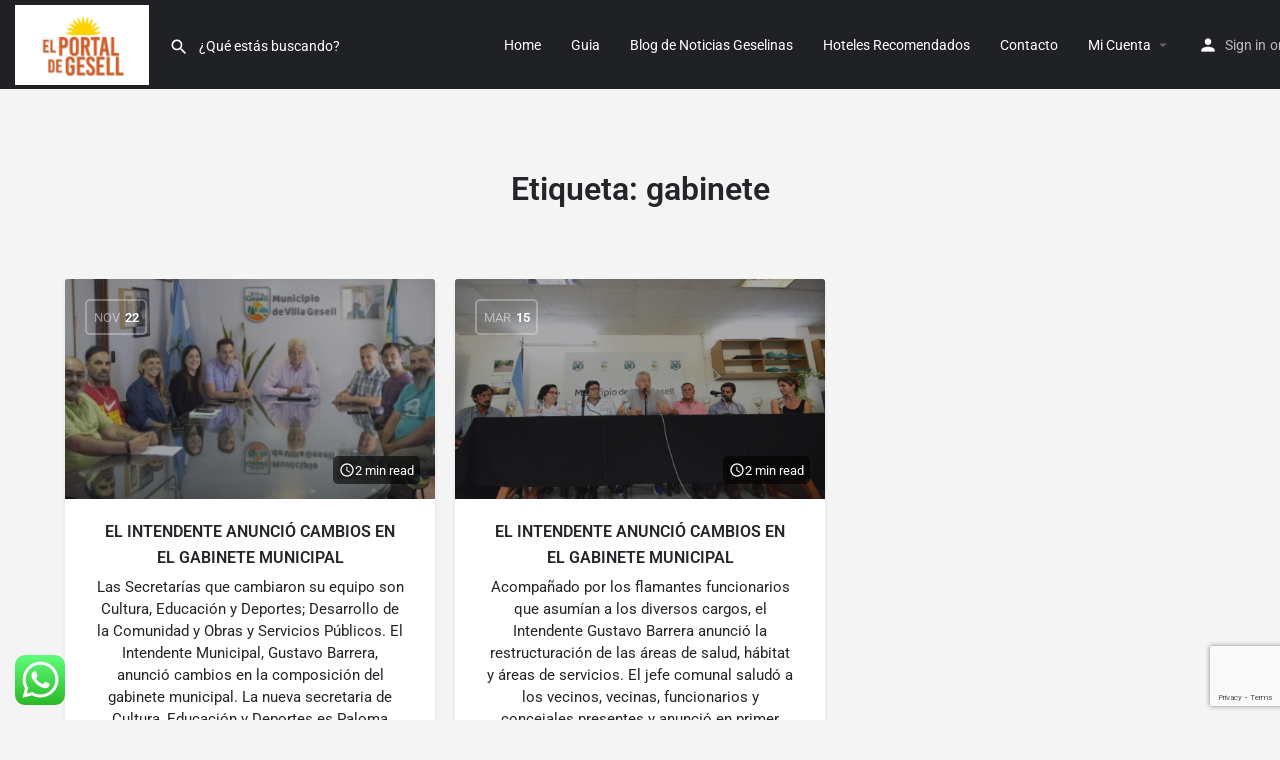

--- FILE ---
content_type: text/html; charset=utf-8
request_url: https://www.google.com/recaptcha/api2/anchor?ar=1&k=6LdGOTwiAAAAABC1YUu8beYEOsz5dCPGKbsjnC-g&co=aHR0cHM6Ly93d3cuZWxwb3J0YWxkZWdlc2VsbC5jb20uYXI6NDQz&hl=en&v=9TiwnJFHeuIw_s0wSd3fiKfN&size=invisible&anchor-ms=20000&execute-ms=30000&cb=lg7fs18knwvq
body_size: 48468
content:
<!DOCTYPE HTML><html dir="ltr" lang="en"><head><meta http-equiv="Content-Type" content="text/html; charset=UTF-8">
<meta http-equiv="X-UA-Compatible" content="IE=edge">
<title>reCAPTCHA</title>
<style type="text/css">
/* cyrillic-ext */
@font-face {
  font-family: 'Roboto';
  font-style: normal;
  font-weight: 400;
  font-stretch: 100%;
  src: url(//fonts.gstatic.com/s/roboto/v48/KFO7CnqEu92Fr1ME7kSn66aGLdTylUAMa3GUBHMdazTgWw.woff2) format('woff2');
  unicode-range: U+0460-052F, U+1C80-1C8A, U+20B4, U+2DE0-2DFF, U+A640-A69F, U+FE2E-FE2F;
}
/* cyrillic */
@font-face {
  font-family: 'Roboto';
  font-style: normal;
  font-weight: 400;
  font-stretch: 100%;
  src: url(//fonts.gstatic.com/s/roboto/v48/KFO7CnqEu92Fr1ME7kSn66aGLdTylUAMa3iUBHMdazTgWw.woff2) format('woff2');
  unicode-range: U+0301, U+0400-045F, U+0490-0491, U+04B0-04B1, U+2116;
}
/* greek-ext */
@font-face {
  font-family: 'Roboto';
  font-style: normal;
  font-weight: 400;
  font-stretch: 100%;
  src: url(//fonts.gstatic.com/s/roboto/v48/KFO7CnqEu92Fr1ME7kSn66aGLdTylUAMa3CUBHMdazTgWw.woff2) format('woff2');
  unicode-range: U+1F00-1FFF;
}
/* greek */
@font-face {
  font-family: 'Roboto';
  font-style: normal;
  font-weight: 400;
  font-stretch: 100%;
  src: url(//fonts.gstatic.com/s/roboto/v48/KFO7CnqEu92Fr1ME7kSn66aGLdTylUAMa3-UBHMdazTgWw.woff2) format('woff2');
  unicode-range: U+0370-0377, U+037A-037F, U+0384-038A, U+038C, U+038E-03A1, U+03A3-03FF;
}
/* math */
@font-face {
  font-family: 'Roboto';
  font-style: normal;
  font-weight: 400;
  font-stretch: 100%;
  src: url(//fonts.gstatic.com/s/roboto/v48/KFO7CnqEu92Fr1ME7kSn66aGLdTylUAMawCUBHMdazTgWw.woff2) format('woff2');
  unicode-range: U+0302-0303, U+0305, U+0307-0308, U+0310, U+0312, U+0315, U+031A, U+0326-0327, U+032C, U+032F-0330, U+0332-0333, U+0338, U+033A, U+0346, U+034D, U+0391-03A1, U+03A3-03A9, U+03B1-03C9, U+03D1, U+03D5-03D6, U+03F0-03F1, U+03F4-03F5, U+2016-2017, U+2034-2038, U+203C, U+2040, U+2043, U+2047, U+2050, U+2057, U+205F, U+2070-2071, U+2074-208E, U+2090-209C, U+20D0-20DC, U+20E1, U+20E5-20EF, U+2100-2112, U+2114-2115, U+2117-2121, U+2123-214F, U+2190, U+2192, U+2194-21AE, U+21B0-21E5, U+21F1-21F2, U+21F4-2211, U+2213-2214, U+2216-22FF, U+2308-230B, U+2310, U+2319, U+231C-2321, U+2336-237A, U+237C, U+2395, U+239B-23B7, U+23D0, U+23DC-23E1, U+2474-2475, U+25AF, U+25B3, U+25B7, U+25BD, U+25C1, U+25CA, U+25CC, U+25FB, U+266D-266F, U+27C0-27FF, U+2900-2AFF, U+2B0E-2B11, U+2B30-2B4C, U+2BFE, U+3030, U+FF5B, U+FF5D, U+1D400-1D7FF, U+1EE00-1EEFF;
}
/* symbols */
@font-face {
  font-family: 'Roboto';
  font-style: normal;
  font-weight: 400;
  font-stretch: 100%;
  src: url(//fonts.gstatic.com/s/roboto/v48/KFO7CnqEu92Fr1ME7kSn66aGLdTylUAMaxKUBHMdazTgWw.woff2) format('woff2');
  unicode-range: U+0001-000C, U+000E-001F, U+007F-009F, U+20DD-20E0, U+20E2-20E4, U+2150-218F, U+2190, U+2192, U+2194-2199, U+21AF, U+21E6-21F0, U+21F3, U+2218-2219, U+2299, U+22C4-22C6, U+2300-243F, U+2440-244A, U+2460-24FF, U+25A0-27BF, U+2800-28FF, U+2921-2922, U+2981, U+29BF, U+29EB, U+2B00-2BFF, U+4DC0-4DFF, U+FFF9-FFFB, U+10140-1018E, U+10190-1019C, U+101A0, U+101D0-101FD, U+102E0-102FB, U+10E60-10E7E, U+1D2C0-1D2D3, U+1D2E0-1D37F, U+1F000-1F0FF, U+1F100-1F1AD, U+1F1E6-1F1FF, U+1F30D-1F30F, U+1F315, U+1F31C, U+1F31E, U+1F320-1F32C, U+1F336, U+1F378, U+1F37D, U+1F382, U+1F393-1F39F, U+1F3A7-1F3A8, U+1F3AC-1F3AF, U+1F3C2, U+1F3C4-1F3C6, U+1F3CA-1F3CE, U+1F3D4-1F3E0, U+1F3ED, U+1F3F1-1F3F3, U+1F3F5-1F3F7, U+1F408, U+1F415, U+1F41F, U+1F426, U+1F43F, U+1F441-1F442, U+1F444, U+1F446-1F449, U+1F44C-1F44E, U+1F453, U+1F46A, U+1F47D, U+1F4A3, U+1F4B0, U+1F4B3, U+1F4B9, U+1F4BB, U+1F4BF, U+1F4C8-1F4CB, U+1F4D6, U+1F4DA, U+1F4DF, U+1F4E3-1F4E6, U+1F4EA-1F4ED, U+1F4F7, U+1F4F9-1F4FB, U+1F4FD-1F4FE, U+1F503, U+1F507-1F50B, U+1F50D, U+1F512-1F513, U+1F53E-1F54A, U+1F54F-1F5FA, U+1F610, U+1F650-1F67F, U+1F687, U+1F68D, U+1F691, U+1F694, U+1F698, U+1F6AD, U+1F6B2, U+1F6B9-1F6BA, U+1F6BC, U+1F6C6-1F6CF, U+1F6D3-1F6D7, U+1F6E0-1F6EA, U+1F6F0-1F6F3, U+1F6F7-1F6FC, U+1F700-1F7FF, U+1F800-1F80B, U+1F810-1F847, U+1F850-1F859, U+1F860-1F887, U+1F890-1F8AD, U+1F8B0-1F8BB, U+1F8C0-1F8C1, U+1F900-1F90B, U+1F93B, U+1F946, U+1F984, U+1F996, U+1F9E9, U+1FA00-1FA6F, U+1FA70-1FA7C, U+1FA80-1FA89, U+1FA8F-1FAC6, U+1FACE-1FADC, U+1FADF-1FAE9, U+1FAF0-1FAF8, U+1FB00-1FBFF;
}
/* vietnamese */
@font-face {
  font-family: 'Roboto';
  font-style: normal;
  font-weight: 400;
  font-stretch: 100%;
  src: url(//fonts.gstatic.com/s/roboto/v48/KFO7CnqEu92Fr1ME7kSn66aGLdTylUAMa3OUBHMdazTgWw.woff2) format('woff2');
  unicode-range: U+0102-0103, U+0110-0111, U+0128-0129, U+0168-0169, U+01A0-01A1, U+01AF-01B0, U+0300-0301, U+0303-0304, U+0308-0309, U+0323, U+0329, U+1EA0-1EF9, U+20AB;
}
/* latin-ext */
@font-face {
  font-family: 'Roboto';
  font-style: normal;
  font-weight: 400;
  font-stretch: 100%;
  src: url(//fonts.gstatic.com/s/roboto/v48/KFO7CnqEu92Fr1ME7kSn66aGLdTylUAMa3KUBHMdazTgWw.woff2) format('woff2');
  unicode-range: U+0100-02BA, U+02BD-02C5, U+02C7-02CC, U+02CE-02D7, U+02DD-02FF, U+0304, U+0308, U+0329, U+1D00-1DBF, U+1E00-1E9F, U+1EF2-1EFF, U+2020, U+20A0-20AB, U+20AD-20C0, U+2113, U+2C60-2C7F, U+A720-A7FF;
}
/* latin */
@font-face {
  font-family: 'Roboto';
  font-style: normal;
  font-weight: 400;
  font-stretch: 100%;
  src: url(//fonts.gstatic.com/s/roboto/v48/KFO7CnqEu92Fr1ME7kSn66aGLdTylUAMa3yUBHMdazQ.woff2) format('woff2');
  unicode-range: U+0000-00FF, U+0131, U+0152-0153, U+02BB-02BC, U+02C6, U+02DA, U+02DC, U+0304, U+0308, U+0329, U+2000-206F, U+20AC, U+2122, U+2191, U+2193, U+2212, U+2215, U+FEFF, U+FFFD;
}
/* cyrillic-ext */
@font-face {
  font-family: 'Roboto';
  font-style: normal;
  font-weight: 500;
  font-stretch: 100%;
  src: url(//fonts.gstatic.com/s/roboto/v48/KFO7CnqEu92Fr1ME7kSn66aGLdTylUAMa3GUBHMdazTgWw.woff2) format('woff2');
  unicode-range: U+0460-052F, U+1C80-1C8A, U+20B4, U+2DE0-2DFF, U+A640-A69F, U+FE2E-FE2F;
}
/* cyrillic */
@font-face {
  font-family: 'Roboto';
  font-style: normal;
  font-weight: 500;
  font-stretch: 100%;
  src: url(//fonts.gstatic.com/s/roboto/v48/KFO7CnqEu92Fr1ME7kSn66aGLdTylUAMa3iUBHMdazTgWw.woff2) format('woff2');
  unicode-range: U+0301, U+0400-045F, U+0490-0491, U+04B0-04B1, U+2116;
}
/* greek-ext */
@font-face {
  font-family: 'Roboto';
  font-style: normal;
  font-weight: 500;
  font-stretch: 100%;
  src: url(//fonts.gstatic.com/s/roboto/v48/KFO7CnqEu92Fr1ME7kSn66aGLdTylUAMa3CUBHMdazTgWw.woff2) format('woff2');
  unicode-range: U+1F00-1FFF;
}
/* greek */
@font-face {
  font-family: 'Roboto';
  font-style: normal;
  font-weight: 500;
  font-stretch: 100%;
  src: url(//fonts.gstatic.com/s/roboto/v48/KFO7CnqEu92Fr1ME7kSn66aGLdTylUAMa3-UBHMdazTgWw.woff2) format('woff2');
  unicode-range: U+0370-0377, U+037A-037F, U+0384-038A, U+038C, U+038E-03A1, U+03A3-03FF;
}
/* math */
@font-face {
  font-family: 'Roboto';
  font-style: normal;
  font-weight: 500;
  font-stretch: 100%;
  src: url(//fonts.gstatic.com/s/roboto/v48/KFO7CnqEu92Fr1ME7kSn66aGLdTylUAMawCUBHMdazTgWw.woff2) format('woff2');
  unicode-range: U+0302-0303, U+0305, U+0307-0308, U+0310, U+0312, U+0315, U+031A, U+0326-0327, U+032C, U+032F-0330, U+0332-0333, U+0338, U+033A, U+0346, U+034D, U+0391-03A1, U+03A3-03A9, U+03B1-03C9, U+03D1, U+03D5-03D6, U+03F0-03F1, U+03F4-03F5, U+2016-2017, U+2034-2038, U+203C, U+2040, U+2043, U+2047, U+2050, U+2057, U+205F, U+2070-2071, U+2074-208E, U+2090-209C, U+20D0-20DC, U+20E1, U+20E5-20EF, U+2100-2112, U+2114-2115, U+2117-2121, U+2123-214F, U+2190, U+2192, U+2194-21AE, U+21B0-21E5, U+21F1-21F2, U+21F4-2211, U+2213-2214, U+2216-22FF, U+2308-230B, U+2310, U+2319, U+231C-2321, U+2336-237A, U+237C, U+2395, U+239B-23B7, U+23D0, U+23DC-23E1, U+2474-2475, U+25AF, U+25B3, U+25B7, U+25BD, U+25C1, U+25CA, U+25CC, U+25FB, U+266D-266F, U+27C0-27FF, U+2900-2AFF, U+2B0E-2B11, U+2B30-2B4C, U+2BFE, U+3030, U+FF5B, U+FF5D, U+1D400-1D7FF, U+1EE00-1EEFF;
}
/* symbols */
@font-face {
  font-family: 'Roboto';
  font-style: normal;
  font-weight: 500;
  font-stretch: 100%;
  src: url(//fonts.gstatic.com/s/roboto/v48/KFO7CnqEu92Fr1ME7kSn66aGLdTylUAMaxKUBHMdazTgWw.woff2) format('woff2');
  unicode-range: U+0001-000C, U+000E-001F, U+007F-009F, U+20DD-20E0, U+20E2-20E4, U+2150-218F, U+2190, U+2192, U+2194-2199, U+21AF, U+21E6-21F0, U+21F3, U+2218-2219, U+2299, U+22C4-22C6, U+2300-243F, U+2440-244A, U+2460-24FF, U+25A0-27BF, U+2800-28FF, U+2921-2922, U+2981, U+29BF, U+29EB, U+2B00-2BFF, U+4DC0-4DFF, U+FFF9-FFFB, U+10140-1018E, U+10190-1019C, U+101A0, U+101D0-101FD, U+102E0-102FB, U+10E60-10E7E, U+1D2C0-1D2D3, U+1D2E0-1D37F, U+1F000-1F0FF, U+1F100-1F1AD, U+1F1E6-1F1FF, U+1F30D-1F30F, U+1F315, U+1F31C, U+1F31E, U+1F320-1F32C, U+1F336, U+1F378, U+1F37D, U+1F382, U+1F393-1F39F, U+1F3A7-1F3A8, U+1F3AC-1F3AF, U+1F3C2, U+1F3C4-1F3C6, U+1F3CA-1F3CE, U+1F3D4-1F3E0, U+1F3ED, U+1F3F1-1F3F3, U+1F3F5-1F3F7, U+1F408, U+1F415, U+1F41F, U+1F426, U+1F43F, U+1F441-1F442, U+1F444, U+1F446-1F449, U+1F44C-1F44E, U+1F453, U+1F46A, U+1F47D, U+1F4A3, U+1F4B0, U+1F4B3, U+1F4B9, U+1F4BB, U+1F4BF, U+1F4C8-1F4CB, U+1F4D6, U+1F4DA, U+1F4DF, U+1F4E3-1F4E6, U+1F4EA-1F4ED, U+1F4F7, U+1F4F9-1F4FB, U+1F4FD-1F4FE, U+1F503, U+1F507-1F50B, U+1F50D, U+1F512-1F513, U+1F53E-1F54A, U+1F54F-1F5FA, U+1F610, U+1F650-1F67F, U+1F687, U+1F68D, U+1F691, U+1F694, U+1F698, U+1F6AD, U+1F6B2, U+1F6B9-1F6BA, U+1F6BC, U+1F6C6-1F6CF, U+1F6D3-1F6D7, U+1F6E0-1F6EA, U+1F6F0-1F6F3, U+1F6F7-1F6FC, U+1F700-1F7FF, U+1F800-1F80B, U+1F810-1F847, U+1F850-1F859, U+1F860-1F887, U+1F890-1F8AD, U+1F8B0-1F8BB, U+1F8C0-1F8C1, U+1F900-1F90B, U+1F93B, U+1F946, U+1F984, U+1F996, U+1F9E9, U+1FA00-1FA6F, U+1FA70-1FA7C, U+1FA80-1FA89, U+1FA8F-1FAC6, U+1FACE-1FADC, U+1FADF-1FAE9, U+1FAF0-1FAF8, U+1FB00-1FBFF;
}
/* vietnamese */
@font-face {
  font-family: 'Roboto';
  font-style: normal;
  font-weight: 500;
  font-stretch: 100%;
  src: url(//fonts.gstatic.com/s/roboto/v48/KFO7CnqEu92Fr1ME7kSn66aGLdTylUAMa3OUBHMdazTgWw.woff2) format('woff2');
  unicode-range: U+0102-0103, U+0110-0111, U+0128-0129, U+0168-0169, U+01A0-01A1, U+01AF-01B0, U+0300-0301, U+0303-0304, U+0308-0309, U+0323, U+0329, U+1EA0-1EF9, U+20AB;
}
/* latin-ext */
@font-face {
  font-family: 'Roboto';
  font-style: normal;
  font-weight: 500;
  font-stretch: 100%;
  src: url(//fonts.gstatic.com/s/roboto/v48/KFO7CnqEu92Fr1ME7kSn66aGLdTylUAMa3KUBHMdazTgWw.woff2) format('woff2');
  unicode-range: U+0100-02BA, U+02BD-02C5, U+02C7-02CC, U+02CE-02D7, U+02DD-02FF, U+0304, U+0308, U+0329, U+1D00-1DBF, U+1E00-1E9F, U+1EF2-1EFF, U+2020, U+20A0-20AB, U+20AD-20C0, U+2113, U+2C60-2C7F, U+A720-A7FF;
}
/* latin */
@font-face {
  font-family: 'Roboto';
  font-style: normal;
  font-weight: 500;
  font-stretch: 100%;
  src: url(//fonts.gstatic.com/s/roboto/v48/KFO7CnqEu92Fr1ME7kSn66aGLdTylUAMa3yUBHMdazQ.woff2) format('woff2');
  unicode-range: U+0000-00FF, U+0131, U+0152-0153, U+02BB-02BC, U+02C6, U+02DA, U+02DC, U+0304, U+0308, U+0329, U+2000-206F, U+20AC, U+2122, U+2191, U+2193, U+2212, U+2215, U+FEFF, U+FFFD;
}
/* cyrillic-ext */
@font-face {
  font-family: 'Roboto';
  font-style: normal;
  font-weight: 900;
  font-stretch: 100%;
  src: url(//fonts.gstatic.com/s/roboto/v48/KFO7CnqEu92Fr1ME7kSn66aGLdTylUAMa3GUBHMdazTgWw.woff2) format('woff2');
  unicode-range: U+0460-052F, U+1C80-1C8A, U+20B4, U+2DE0-2DFF, U+A640-A69F, U+FE2E-FE2F;
}
/* cyrillic */
@font-face {
  font-family: 'Roboto';
  font-style: normal;
  font-weight: 900;
  font-stretch: 100%;
  src: url(//fonts.gstatic.com/s/roboto/v48/KFO7CnqEu92Fr1ME7kSn66aGLdTylUAMa3iUBHMdazTgWw.woff2) format('woff2');
  unicode-range: U+0301, U+0400-045F, U+0490-0491, U+04B0-04B1, U+2116;
}
/* greek-ext */
@font-face {
  font-family: 'Roboto';
  font-style: normal;
  font-weight: 900;
  font-stretch: 100%;
  src: url(//fonts.gstatic.com/s/roboto/v48/KFO7CnqEu92Fr1ME7kSn66aGLdTylUAMa3CUBHMdazTgWw.woff2) format('woff2');
  unicode-range: U+1F00-1FFF;
}
/* greek */
@font-face {
  font-family: 'Roboto';
  font-style: normal;
  font-weight: 900;
  font-stretch: 100%;
  src: url(//fonts.gstatic.com/s/roboto/v48/KFO7CnqEu92Fr1ME7kSn66aGLdTylUAMa3-UBHMdazTgWw.woff2) format('woff2');
  unicode-range: U+0370-0377, U+037A-037F, U+0384-038A, U+038C, U+038E-03A1, U+03A3-03FF;
}
/* math */
@font-face {
  font-family: 'Roboto';
  font-style: normal;
  font-weight: 900;
  font-stretch: 100%;
  src: url(//fonts.gstatic.com/s/roboto/v48/KFO7CnqEu92Fr1ME7kSn66aGLdTylUAMawCUBHMdazTgWw.woff2) format('woff2');
  unicode-range: U+0302-0303, U+0305, U+0307-0308, U+0310, U+0312, U+0315, U+031A, U+0326-0327, U+032C, U+032F-0330, U+0332-0333, U+0338, U+033A, U+0346, U+034D, U+0391-03A1, U+03A3-03A9, U+03B1-03C9, U+03D1, U+03D5-03D6, U+03F0-03F1, U+03F4-03F5, U+2016-2017, U+2034-2038, U+203C, U+2040, U+2043, U+2047, U+2050, U+2057, U+205F, U+2070-2071, U+2074-208E, U+2090-209C, U+20D0-20DC, U+20E1, U+20E5-20EF, U+2100-2112, U+2114-2115, U+2117-2121, U+2123-214F, U+2190, U+2192, U+2194-21AE, U+21B0-21E5, U+21F1-21F2, U+21F4-2211, U+2213-2214, U+2216-22FF, U+2308-230B, U+2310, U+2319, U+231C-2321, U+2336-237A, U+237C, U+2395, U+239B-23B7, U+23D0, U+23DC-23E1, U+2474-2475, U+25AF, U+25B3, U+25B7, U+25BD, U+25C1, U+25CA, U+25CC, U+25FB, U+266D-266F, U+27C0-27FF, U+2900-2AFF, U+2B0E-2B11, U+2B30-2B4C, U+2BFE, U+3030, U+FF5B, U+FF5D, U+1D400-1D7FF, U+1EE00-1EEFF;
}
/* symbols */
@font-face {
  font-family: 'Roboto';
  font-style: normal;
  font-weight: 900;
  font-stretch: 100%;
  src: url(//fonts.gstatic.com/s/roboto/v48/KFO7CnqEu92Fr1ME7kSn66aGLdTylUAMaxKUBHMdazTgWw.woff2) format('woff2');
  unicode-range: U+0001-000C, U+000E-001F, U+007F-009F, U+20DD-20E0, U+20E2-20E4, U+2150-218F, U+2190, U+2192, U+2194-2199, U+21AF, U+21E6-21F0, U+21F3, U+2218-2219, U+2299, U+22C4-22C6, U+2300-243F, U+2440-244A, U+2460-24FF, U+25A0-27BF, U+2800-28FF, U+2921-2922, U+2981, U+29BF, U+29EB, U+2B00-2BFF, U+4DC0-4DFF, U+FFF9-FFFB, U+10140-1018E, U+10190-1019C, U+101A0, U+101D0-101FD, U+102E0-102FB, U+10E60-10E7E, U+1D2C0-1D2D3, U+1D2E0-1D37F, U+1F000-1F0FF, U+1F100-1F1AD, U+1F1E6-1F1FF, U+1F30D-1F30F, U+1F315, U+1F31C, U+1F31E, U+1F320-1F32C, U+1F336, U+1F378, U+1F37D, U+1F382, U+1F393-1F39F, U+1F3A7-1F3A8, U+1F3AC-1F3AF, U+1F3C2, U+1F3C4-1F3C6, U+1F3CA-1F3CE, U+1F3D4-1F3E0, U+1F3ED, U+1F3F1-1F3F3, U+1F3F5-1F3F7, U+1F408, U+1F415, U+1F41F, U+1F426, U+1F43F, U+1F441-1F442, U+1F444, U+1F446-1F449, U+1F44C-1F44E, U+1F453, U+1F46A, U+1F47D, U+1F4A3, U+1F4B0, U+1F4B3, U+1F4B9, U+1F4BB, U+1F4BF, U+1F4C8-1F4CB, U+1F4D6, U+1F4DA, U+1F4DF, U+1F4E3-1F4E6, U+1F4EA-1F4ED, U+1F4F7, U+1F4F9-1F4FB, U+1F4FD-1F4FE, U+1F503, U+1F507-1F50B, U+1F50D, U+1F512-1F513, U+1F53E-1F54A, U+1F54F-1F5FA, U+1F610, U+1F650-1F67F, U+1F687, U+1F68D, U+1F691, U+1F694, U+1F698, U+1F6AD, U+1F6B2, U+1F6B9-1F6BA, U+1F6BC, U+1F6C6-1F6CF, U+1F6D3-1F6D7, U+1F6E0-1F6EA, U+1F6F0-1F6F3, U+1F6F7-1F6FC, U+1F700-1F7FF, U+1F800-1F80B, U+1F810-1F847, U+1F850-1F859, U+1F860-1F887, U+1F890-1F8AD, U+1F8B0-1F8BB, U+1F8C0-1F8C1, U+1F900-1F90B, U+1F93B, U+1F946, U+1F984, U+1F996, U+1F9E9, U+1FA00-1FA6F, U+1FA70-1FA7C, U+1FA80-1FA89, U+1FA8F-1FAC6, U+1FACE-1FADC, U+1FADF-1FAE9, U+1FAF0-1FAF8, U+1FB00-1FBFF;
}
/* vietnamese */
@font-face {
  font-family: 'Roboto';
  font-style: normal;
  font-weight: 900;
  font-stretch: 100%;
  src: url(//fonts.gstatic.com/s/roboto/v48/KFO7CnqEu92Fr1ME7kSn66aGLdTylUAMa3OUBHMdazTgWw.woff2) format('woff2');
  unicode-range: U+0102-0103, U+0110-0111, U+0128-0129, U+0168-0169, U+01A0-01A1, U+01AF-01B0, U+0300-0301, U+0303-0304, U+0308-0309, U+0323, U+0329, U+1EA0-1EF9, U+20AB;
}
/* latin-ext */
@font-face {
  font-family: 'Roboto';
  font-style: normal;
  font-weight: 900;
  font-stretch: 100%;
  src: url(//fonts.gstatic.com/s/roboto/v48/KFO7CnqEu92Fr1ME7kSn66aGLdTylUAMa3KUBHMdazTgWw.woff2) format('woff2');
  unicode-range: U+0100-02BA, U+02BD-02C5, U+02C7-02CC, U+02CE-02D7, U+02DD-02FF, U+0304, U+0308, U+0329, U+1D00-1DBF, U+1E00-1E9F, U+1EF2-1EFF, U+2020, U+20A0-20AB, U+20AD-20C0, U+2113, U+2C60-2C7F, U+A720-A7FF;
}
/* latin */
@font-face {
  font-family: 'Roboto';
  font-style: normal;
  font-weight: 900;
  font-stretch: 100%;
  src: url(//fonts.gstatic.com/s/roboto/v48/KFO7CnqEu92Fr1ME7kSn66aGLdTylUAMa3yUBHMdazQ.woff2) format('woff2');
  unicode-range: U+0000-00FF, U+0131, U+0152-0153, U+02BB-02BC, U+02C6, U+02DA, U+02DC, U+0304, U+0308, U+0329, U+2000-206F, U+20AC, U+2122, U+2191, U+2193, U+2212, U+2215, U+FEFF, U+FFFD;
}

</style>
<link rel="stylesheet" type="text/css" href="https://www.gstatic.com/recaptcha/releases/9TiwnJFHeuIw_s0wSd3fiKfN/styles__ltr.css">
<script nonce="uwBbi3KQge1nHzTbb8rYnQ" type="text/javascript">window['__recaptcha_api'] = 'https://www.google.com/recaptcha/api2/';</script>
<script type="text/javascript" src="https://www.gstatic.com/recaptcha/releases/9TiwnJFHeuIw_s0wSd3fiKfN/recaptcha__en.js" nonce="uwBbi3KQge1nHzTbb8rYnQ">
      
    </script></head>
<body><div id="rc-anchor-alert" class="rc-anchor-alert"></div>
<input type="hidden" id="recaptcha-token" value="[base64]">
<script type="text/javascript" nonce="uwBbi3KQge1nHzTbb8rYnQ">
      recaptcha.anchor.Main.init("[\x22ainput\x22,[\x22bgdata\x22,\x22\x22,\[base64]/[base64]/[base64]/KE4oMTI0LHYsdi5HKSxMWihsLHYpKTpOKDEyNCx2LGwpLFYpLHYpLFQpKSxGKDE3MSx2KX0scjc9ZnVuY3Rpb24obCl7cmV0dXJuIGx9LEM9ZnVuY3Rpb24obCxWLHYpe04odixsLFYpLFZbYWtdPTI3OTZ9LG49ZnVuY3Rpb24obCxWKXtWLlg9KChWLlg/[base64]/[base64]/[base64]/[base64]/[base64]/[base64]/[base64]/[base64]/[base64]/[base64]/[base64]\\u003d\x22,\[base64]\\u003d\\u003d\x22,\x22YsOUwogzQHzCnsOrwo3CiX/DpsOPw4DCkcKCb05MazDCjyTClsKlHTjDhjPDsxbDuMOww7RCwoh9w53CjMK6wrzCkMK9ckHDnMKQw51qKBw5wqAmJMO1DsKLOMKIwrB6wq/Dl8Oyw4ZNW8Kuwp3DqS0qwoXDk8OcY8KkwrQ7fMOFd8KcPsOeccOfw6XDnE7DpsKEJMKHVyPCpB/Dll4rwpl2w77DsGzCqFDCocKPXcOLfwvDq8O1HcKKXMOoNRzCkMOAwpLDolduE8OhHsKBw4DDgDPDpcOFwo3CgMKWfMK/w4TCgMOsw7HDvCsYAMKlUsOcHggteMO8TAfDkyLDhcKIVsKJSsK7worCkMKvGCrCisKxwrvCvyFKw7nCiVA/QsOkXy5+wrnDrgXDtcKGw6XCqsOUw7g4JsO2wr3CvcKmMsOMwr82wqfDlsKKwo7CpsKpDhUZwpRwfFPDikDCvkvCnCDDukvDj8OATgELw6bColfDokIlYifCj8OoJMOzwr/CvsKAPsOJw73Dh8Obw4hDel0mRGkiVQ8Lw4nDjcOUwr/DmHQiYTQHwoDCvB50XcOTfVpseMOAOV0LbDDCicObwrwRPU7DgnbDlUPCksOOVcOcw4kLdMO0w5LDpm/[base64]/[base64]/DtzkawqQUw5YFX8OhwrY8WBBxwp7DojLDo8O1T8KuEH3Dm8K/[base64]/DtW3CksOSwpvChcOiw5NpJwDDsWwXw5TCkcKuwrwuwoIvwqbDn1zDrVfCncOKcMKJwo05MDJNf8OKS8K0NiVBRlFgfMOkTcOpecOSw5t/Pltjw5jCgsONfcO9M8OHwrjCkcKTw4rConnDj2oOa8OmUMKFFcOXM8O0BMKow7Q+wpl5wrfDj8O3ZSl9IcKRw6LCiEbDk0VTEsKZJxIQI1zDh083O3/DrCLCssOiw7bCoWROwrPCuU1QSntpVMOZwoAVw7kFw5VDE1/CmG54wrhoX2/Cnh3DsxnDj8OPw7zCmgJpI8OVwrjDvMOhNWgnTXBEwqMHSsOTwqjCultTwqZdbChPwqAPw6vCqwQoeh9tw5BvXMOSPcK6w5jDucKNw5JSw5jCtT3Dk8ORwpM0D8KXwpV1w6FGOn9/w4ckV8O8MC7Dv8O/[base64]/Dq8OtXsKwS8OUwoDCicO/wrpHZcOITD/CtMKdw4jCmcKvwp4PZGvDnWvCuMO/aQYjw6XCm8K4MwvDj3DDsWsWw4zCtcOXOzNSbhw1woYHwrvCrDxAwqd9VMOmw5c+w5Uow6HCjyB0wrtIwo3DjGFbPMKIA8OnMU3Dp0B1ecOPwrddwp7CrAp9wrV8woMcWcKcw6RMwqTDncKLwo8paXLCl2/Cr8OJb0LCmsOtPHjCtcK5wpYoU0obHShBw5ESTcK3Mkx0K14cEcO4LcKYw4kRQzbDqFI0w7d/wpxnw6HCpH/[base64]/[base64]/EHDDsMKQwoIfw47DhF9ICcK2wrnChDnDgWV1wqjDocOMw7XCucKxw4VjTMO3YXw1U8Oee2NJOj9Ew4rDsiNSwq9Ww5l/w4/DmQ5OwpjCoQMlwpB3wqZ7SX/DvcKrwq0zw71QZUJGw6ZDw6XChMOjOBxTUm3Dlm7CgsKBwqLDgRENw4FGw4bDrDbDmMKDw7/ChXBGw7xSw6oxesKDwrvDkhfCq3sRZ2E+wonCoTTCgRbCmA5/w7XCmTXCtUIww7J9w7bDoh/Cp8KNe8KVwrbCicOrw7QhOTFtw6tBHMKbwo/[base64]/AE9Jwrc3GwnCh2rDlcOTBnPCvRXDtFlLeMO7wq7DkD0JwoPDjMOjKU10w6nDjcOhd8KRCHHDnh/[base64]/DjcK8w4fCpcO1VcOuw5XDpsOpXcKxIsKid8OUw6QAasOmA8K5w53CjcKbw6cAwo1Kw7hQwoMfw63DucKMw6fCjMKIYn0yHkdKNWlNwrYGwqfDlsOxw7bDgGvCo8OpSh0/wolGc2Z4w45uWxXDsC/DtXxvwophwqgMwp1NwphFwqzDiVRgT8OfwrPDtwNZw7bCvUHDssOOecKcw5DCkcKIwq/[base64]/[base64]/DrMOvEk3CnHgcLMOkQMOaGT/DnA/CtSPDn3NdIcOLwoTDmxR2PlpCSiZodntIw6kgGQTDuQ/[base64]/Cqj1xw5vDm8OcTcODw5nCggHCrcK0PMOaSzgoPMKpVxh4wrMow6Iqw4t3wrYCw5NMV8OhwqY/wqjDosOTwqMWwqrDt3ZYQsK9ccKRG8Kcw53DlXoiVcKvbcKOWnrCglTCrG3DjF9oSwrCiDcpw7/Dk17CtlBEWMKNw6DDgcOawrnChD9gDsO6Ii49w4BLw7XDsjPCvMOzw4Jqw6/ClMOwJ8KvSsKqTMKXEsO3wq0Kf8KfG2kjcsKpw6nCpcO1w6HCosKbw7/[base64]/[base64]/Chw7Cp8O0wp3DpVzDhsOpwrfCsMK7wrzDrkYjX8OTwpkLw7rCpcOZUWrCs8Otc3/DrAnDlh4rwpHDrx7DrSzCq8KQFVjCvsKqw4d2VsKdFlwpFVfDuAoTw79/TjjCnknDnMO2wr4hwrJFwqJFPMOuw6lXdsO+w604aGAJw5nDn8OmOMOvdDg3wpc2R8KTwoN3HREmw7/Dq8Omw74bT2PCiMO1SMOHwofCucKXw6LDnhHCqMKiBArCqFXCoEDDpTtqBMKEwrfCgDbCm1cYZQzDnBc/[base64]/[base64]/[base64]/ecOiwoHCiyBCwpp6biDDnifDnVsFw64GcGPDkyZJwpF3w7wPDMKSYCN0w6chO8OGEWgPw45Gw5PCnU0Swq9yw791w4fDg29ZDglZPMKqVcKuA8KfYXcrfcOgworClcOZw5gyN8K2P8OXw7TDtsOwNsO/[base64]/Dp8KxdR3DhsOYNyVYwpVHfMORZsOPIcOIHsK7wrjDuQxowodGw6AbwoUtw6XCtsORwp3CiW/Ci3DDpjsNRsOCPMKFwrlrw53DlgLCpMOmSsKTw4UMdgRkw7Uqwq4HTMKpw48ZES0NwqrCsn4XTcOCaW/[base64]/CrsO9NMOGc8KCBw9yw6jDr27CnULCj2RzXMOrw7Vbdwk/wqlOfArCphY8WMKkwoDCkUZCw6PCnjPChcOkwrrDpAvDpMKlHMKMw7DCmwPDgcOJwrTCsErCpAd8wqg7wpU6b1vCocOVw6TDucKpcsORHH/[base64]/Cl8O2woA6w5BCw6YWw4LDgMO0UsK/NgfCjsKGHxc6CSrDo3pxdHrCocKUeMKqwpENw6wow5oowpPDtsKgwp51wqnCoMKdw5N/w43Dt8OfwoQGDMOONMOBcsOIESZ9ChvCu8OcLMK/w6vDs8Kxw6/CtnIOwo3CuUQUMRvCmWzDmXbClMKBWSjCpMK+Oywdw5LCvsKiwpNvecKHw552wpkZwoUvPx5AVcKowrhrworCoV3DhcKOXj7DoDvCjsK/woZwPnhqdVnCtsO3LsOkesKwesKfw6kFwpjCtMO1FcORwppAFcOWB1XDpTlAwoLDqcOew4A+w5/CoMKkwrICesKBO8OOEMK/UMOlBzHDvlNsw5Z9wo7DgghEwrHClMKHwq7DqR4NXsOew7MAQG1ww41pw40JJ8KZRcKjw7vDkx0cbsKfCWDCp0srw4IrSVXCtsOyw4YTwrfDp8KPAUZUw7VyU0Z9wrEEY8Kdw51rKcOxw5TCumtQwrfDlsO8w48TcSNJGcOpCi11wq8zacKOw6/ClcKww6IswrPDvzRmwrpQwrtrMBJZOcKvLRrCsnHCrMKNw6NSw4cpw4gCXi9URcKLfyDDscK/UcOcD3h5RRjDq2BowpXDj3hiLsKXw7xLwqVrw61rwpdjdUo5M8OoScOmw59bwqd8w6/[base64]/XHIDw6ZtwptHwolcNMKFKMOkw4TDgWlAK8Orw7rDl8K9EkJXw6XCk1PDrBvCrEfDpMKJXUweIsKLWsKww59Zw5zDmkXCgsO2wqnCicKOw79TWEBpLMKUZhjDjsK5Jyx/wqY+wqHDrcKEw6DCusOXw4PCpjZnwrHCisK8wohUwrzDggdFwoDDqMKxwpBJwpsJL8KUHMOQw6nDtUF9Hy14wpTDrMKgwr3CqhfDlAzDuQzCnHvCgQrDr10GwrQjUz/Ct8Kow4/CiMKGwr1fAC7CtcK3wozDiEt+ecKpw5vCmGNHwqFQWncwwpB5FizDuyAow5ZIcQ5Hw5jDhkI/[base64]/[base64]/Ct8O+DSHDjQY+wqZFLXxOK8Omw61JA8KEw5vCh2HCpXHDq8K2w4TCoGhRw7vDnl9JP8O5wprDkB/Cuz5Jw6LCmXIXwoHCusOfZcOuY8O2wpzDiWhpKQvDpmBsw6NCVzjCtUo9wpbCjsKcQmQOwrlHwrhWwosSw7geAsOVHsOpwq14wr8iSmbCmlMBJMO/wozCiyxqwrQZwo3Dt8OwLMKLEcOMBGIUwrQ0wpPCpcOCY8KGAklxIsOCPmLDoWvDmXnDrsKyTMOcw5lrGMOxw5/CpU4AwqTCmMOLaMKuwpjCpAvDlW5awqMkwoMHwpZNwow0wqNbc8KydMKjw7rDhMOmOMKOCD/DhlYQUsO3wrfDncO/[base64]/w6vDjV/[base64]/DnMK9IlJKfy1JWcOcwp8mFcKpOnx3wqEjw4zCtm/[base64]/Cn3Jbw7Q7ZsOsW8OkUQ7CtGgPwq9YJTfCqw3CgcOCw5TCvnhPFQTDoT5mVMOzwqgENyFtCkFobT5Cb03DonLCkMKqVRHDsADCnALCi0TCpSHCmGHDvDzDu8OBV8OHM0XCqcOcaW5QQyBDJyTCl2xsFCt3NMKaw4/DuMOnXsOiWsKUPsKlcRMZX2wmwpfDgsOxY3E7w7XCoAbDv8OEwoDDhVjCnR85w45cw6kVIcKuw4XDu2Z1wpvDll3CnMKBG8OTw486GsKVdTN/IMO/w6B+wpfDlg7DgsOPw6vCksOFwpBGwprChwnCqsKSD8KHw7LDl8OIwrbCpEHCmH1eLn/ClRB1w5s8w7XDuCrDkMKQwonDhz8JaMKxw6rDhMKCOMOVwp9Ew5vDicOFw5/DisO6wpXCrcOib194YmNQwqhpL8OqNMKLRAteew5Rw5nDvsOXwrh5w6/DvBolwqA1wqHClhbCjlRCwozDug/CjsKqBC1FZUDCvsK3QsOiwqQgfcO+wq/[base64]/M8ORwpBFXjLDlknDmxUyC8O8wrREZMKxaBHDgQbCqSpqw41UCT3DpMKhw7YWw7jDlwfDvmVrcyVbNcKpdRcGwqxHLsOWw69AwpBUfjkGw643w47DrMOoMsORw6rClyfDrmo5SH3DisKqNhcbw5vClRfCqMKJwrwhYSjDoMOYL2LCl8OZMm4/X8KcXcOFw7Rva1PDgsO8w53Dpw7CkMO2fMKoNMKhY8OcYnR+NsKyw7fDt0UBwqsuKG7DhTzCqDjCi8O0Ly5Bwp/Dk8Obw63CpsOAwpBlw64bwpxcw6FBw6Qwwr/Dv8Kzw5lcw4FpVlHCtsKFw6IBwql/wqZOYMOESMKmw4TCkMKSw4goFA/CssO/w5HCoSbDo8KHw6fDlcOKwpc6W8Ozd8K3YMKmAMOwwokrUMKPVy9DwofDjy0twppfw7XDikHDvMOPeMKJASHDsMOcw4LDrQkFwq4HGEMAwpNJAcKnIMOlwoE0DwNvwoVNEwfCr29ZbsOHfTscScOiw6PCggVVYsKNSMKlYcO/bBvDqlPDhcO4wpzChsK5wrPDv8KiQcKjwrBeVcKjw7Z+wrLCsztIwpJOwrbCliTDsH8HIcOmMsO8X35lwqIuRsK8T8K6dw8oAHzDrF7DuHTCkkzCocOYMMKLwrbDihIhw5E/SMKgNyXCmcO4w4RybXVVw5wWwptbZsOqw5YQJETCimcewrsywrIcEDwvwrjDssKRQWnClHrCgcKmSsOiN8KTHVNVb8Kbw5bDu8KLwpd1fcKyw5xjNWYyUifDvcKLwpF4wrcfb8Kpw4QeVBpSHlrDlCkrw5PCmMK1w7/DmEJlw6FjXRbCvcOcB2dtw6jCjsKAZ3tEIEjDpsOAw40mw7LDhMK2BGYTwqFpU8OxfMK/RxjDgy8Lw6pyw5jDvsO6G8OrUhUwwrPCoDYqw7zCu8OYwpLCsToyezXCpsKWw6RYD15ON8KiLiFIwp9CwqMmQFjDncO9BsOZwodww6V4wqMQw79xwrgHw4LCvFHCo0UhL8OOHwA9acORC8O/DhfDkAEOKl5+OhhrP8Kwwpdzw7wFwp/[base64]/w73Cu8OJwo/ChFvClmjDsmpxw5vCjhXCrsOvwp/DnljDs8KjwrZww4Fdw5sDw4IUPwTCojnDtiQmwoDClntaCsOCwrsbwp9mBsOYw5/Ck8OIA8KCwrfDtgrCsTrCnhjDi8K8KmQRwqZrZ3MDwrDCokQ0MD7Ct8K8OcKIPXHDnMObdMOSUcK0Z0bDvR3CjMO2YVkOTcOUKcK1wrLDq33Dk0QewqjDoMKHZ8Oxw7/CqnXDtMOHw4PDgMKFCMOdwovDp0Nmwrd1JcKuwpTDtGFXPkDDuAsQw7nCiMKsIcOjw57DpcONDcKywqAsYcOnMMOnJ8OqSzElwp9Dw6xFw45ew4TDqGZnw6tUYUDDmVRmwpPCh8KWNQFCUnMvBGDDgsOtw67Dp29bwrRiK08uL1hsw64rVQRxY24LEnPCmTNAwqnDny/Cp8K9w6XCkXwhAk49woLDqHnCvMOpw4Idw7Jfw5HDl8KWw5kPeBvDncKXwoc8w55PwobCt8KEw6bDgnRvUxFow5R1JWkzfAjDpcO0wpd+S09uRU4twoHCmUDDtUTDuDfCgA/DqcKyBB5Xw4jDqClJw6PCiMOsHWjDtcKWVcOswqk2VcKWwq5hLwbDiF7CiXjDrGpCwqg7w5M4QMKjw4lMwpRTAgtbwq/Cjh/DgVcfw4BhXBXCnsKfKA4/[base64]/[base64]/CvXNqK8KdwpIvZwhPw73DqC7CvcOGwpPDmsOfU8OWwoDCk8KlwqXCgxs5wpt2SMKJwqJBwq1ewoXDqMOUPHDCpVXCsCtQwrkpH8OAwp/Du8KiV8K0w4vDgcOBw75nKAfDtsK6wovChsObS0vDhn4uwo7Cvyp/wojCgCrDpUJdVnJFcsOoJ3FiUmzDmUDCvsKlwqXCl8OjVknCs2TDpyMnUTfCl8O3w7Rfwo9EwrFtwrYubRjDlX/[base64]/CuTHChcKZw5/[base64]/ClV7Cs8KEEU5fZcONMMK0cn9aCGPCr8OiesKew7kzG8KUwqZswrV4wqVJR8OSwrvCgsObwoMhGcKEQMOcbxrDg8KAwpHDssK0wqTChWJNXMKdwq/Ctn0/[base64]/DomjDv8OXBcK+HWbCuMK7JWkrQcOzQ1bCt8KHHcOXw6pNQ2gTw6XDg8KEwpHDmC0ewqrDqcKtNcKTOcOKWDjDpENZWyjDokjCshnDtAATw7RBOcOVw5N4XsONc8KaL8OSwp5qDB3Dt8KAw458NsOxwp5fw5fCkg93w5XDiShIR1FyIybCq8KXw4V9wq3DqMOww7BRw7/DtGwHw5oOCMKFQ8OzZ8KgwqPCl8KKJD3CiAMxwqQywoMGwpZDw49VP8Kcw47CgCRxNcOTGj/[base64]/Dt3bDhiU1UMO/OcKeAMO5w7Vrw7szwpDDgcKzwo3CmDbCr8ONwqcPwpPDrEHDlxZhbA8KNhHCs8KnwrIkKcO/wqZXwo4vwqBbbsK1w4HDjMOochAvJ8KKwr5Zw4jCgQgTPsO2SG3DgsObMsKuIsOBw65/wpNucsOkYMKgPcOTwpzClcKRw7LCqMOSCw/CncOwwp0ow67DtXd8wpM2wpfDjx8mwrXCn3x3wq7DmMK/EwQGNsKuw6JuGl/Dj27Dm8Kbwp02wpTCnnvDlMKVw5InQhsvwrtVw6DCicKRbcKowobDgMOsw7YCw7TCqcO2wpMaA8KNwrRWw43CpCUrTRs+w7fDt2Rjw57CjMKkasOnwppEMsO4WcOMwrYJwpLDlsOnwqrDiyDDrS/[base64]/DgBbCq8KoRsO1KlYYMkk4w4zDvsO7w5Yrwqt6w5xkw41yCX5CGEJcwrvDunofPsONwqjDu8OkQX7CtMKqX2N3wrtPD8KKwq3DocKuwr9nK0dMwoU3YMOqFB/DusOCwpYrw4nDg8OkKMK7FMOpbsOSHMKWwqbDvMO9wqjDhS3Cp8OsTMO5wroHLl7CoBjDi8KlwrfCq8KLw6TDln7CncO+w7wvasKlPMKNDCcAw4Njw4VGP2ATVcOmfQHCpBHCtMONFTzCqXXCiFcUFcKtwpzCv8O/w51Lw7Efw40uVMOuVcKDZMKhwpB2YcKXwps3H0PCh8KhTMKxwqzDmcOsE8KLPg3CsEMOw6ZhTCPCrjIzdcKKw77CvD7DmgshDcKsXzvCohTDgcK3NsOEwozChUtvOcK0IcK/wrhTwoDDgHjCuhA9w7TCpsK0csOvQcO2w45Ew5BqWcOWHzAvw5A4UkDDhsKzw5pVH8O9w47Djn5eCsOFw6/DpsOIw5TDtQ8UWsKeGMKOwpY/PFcWw5wBwqPDs8KpwrYoTiPCmSTDqcKHw5dzwoJdwrrCqiNYGsOqYRZuw7XDrlXDuMKvw6ZNwrjDu8O3IU9XY8OxwpvDpMKVZcOew5lLwpozw4VtKcOyw5fCrMO6w6bCu8OOwo0AAsK2MUzDnAQ7wrEkw4ZUB8KcCCBmOALCnMK/cSxtR394wqYjwoLChjfDgTBOwq8ubMOnRMOtwr5ITMOdCGgawobDh8KQdcO+w77Dv2BYG8K5w6/ChMKvcynDvMKqBMOfw6bCjcOoJsOdT8OWwq/DuUgsw7AzwrbDplpnXsKpSihJw5PCtTXCvsOCesOWHcK/[base64]/DiWHDnR4rwq3CiBjDgMOCP1QMCEvCvmTDn8OCwofDsMK7S3XDtnHDvsO8Y8OYw6vCpEVSw68bBcKiTCsvecOew7R9wp/DsUwBccOUWklew7vDu8O/[base64]/CjsKfUMKhwqfDicKfBsOlw6HCmsOGwp3DtRDDsy14wq5Bb8OYw4bCrcKfacKtw4HDtsO0IBEmw4vCr8OKEcKJI8KMwqo0YcOfNsKowo1eU8KQeRp/wpjDl8O2GhkvPcKDwozCpw1IZm/DmcO/A8O3BlczXnTDocKwGxtqfER1LMKSXkHDoMOfSMK5GMKAwqfCoMOmVjzChGJHw53DqcKswpDCo8OUGAvDmnjDt8OmwoA5QBvCl8K0w5bDncKdDsKqw70lPFLCilFpNz/[base64]/CiVdDSsOUw4nCq8Oiw5rCr19/wrYXeCDDoxbDrnHDqcOMfiUWw5DDjsOmw4/[base64]/[base64]/QzQFDybDssOswqR3w6bDpsOtwrPCs8Obw6fCig3ChFsRDntRw6jCv8KiOzPDv8OCwrNPwqHCmsOtwr7ChMOPw4zCncOqw7bCrsKPBcKPMcKpwo7DnGF6w6vDhSAwa8KOKj01TsKmw6Nxw4lTw4nCo8OYbkd2wrc3NsOZwqpaw5fCr2/[base64]/DrgvDkMKhRcK4LF3DusOewql6T27DvBnDqsOXQixvwoR9wrhQw4Fsw77Co8OqUsOCw4HDhcOLezw2wqckw5E9Q8OQAFdHw4xSw7nCmcOrexp6FcOUwq/Cj8O9wq/CjDJ2HcOIJcKvRkUVCmHCiHozw5/DksOBwpvCrMKcw6jDm8KUwrcXwqDDtjIGwrsnUzISR8Ktw6nDnyPCoiTDvnI8w4zCscKMPGTCon5jRFfCsUnCnE0FwrdXw4HDhMKrw4TDjUnDhMKsw5nCmMOJw5duGcO8DcO4MyFeLmMIacKWw5dYwrQtwocAw4wVw6lBw5wvw7TDtsO+LCFEwrFafAzCvMKvRMKXw6/CgMOhYsO9BnrCnwHDk8OnGxjDhsOnw6XCjcK2ScOnWMOPeMKgfxLDn8KMaiJvw7BkM8OJw7FYwoTDs8OVMxdAwpIZQ8KmO8KAHyHDhEvDosKtLcO1XsOuCsKbanlkw4YDwqkYw7h1UsOOw5PCt2/[base64]/[base64]/[base64]/[base64]/J8OySMOTwrBTwq/ChcO2PsOgwrbCrQHDoQrClFxSDMK8XwUQw7nCoxtGa8OwwqTChVDDsz8MwoxVwq15J1TCrmjDhUjDoU3DvwzDgSLCqsOWw5Exw4J9woXCv2tBw75SwoHDrCLCvsKVw5TChcKzRsKrw756AEctwq/DjsKIwoIsw6zDqMOMOhTDq1bCsUvCh8O1TMOmw4tpw5Vnwo5ww48jw6EXw57Dl8KHaMO3wpPDpMOnQcKKc8O4bMKcLMKkw5XCr2tJw7k8wqM+wpnDl3nDox3CqgrDnGLDmw7CmRc/[base64]/w5nCi1UUwqPCnMOMwpfCn8KdwqzCjsKZNMKrwo9rwpgbwqN+w6/[base64]/CnMKoRjVaw61JwrxOUyjChijDksOJw6gcw6vCiQjCgAhiw6PDkgdbNnUwwpkNwo/DoMOww6IRw5lMQsONdWA6OA1GTUbCtcKhwqZLwowkw5TDrsOoM8KGUMKQAEDCgG7Dt8OVVwAxMUdtw7xIOVrDjcKPA8K/wqvDv1vCncKfwrnCkcKMwo3DlzvChMKqDU3DhsKcwr3Di8K/w7bDhMOmOAvCmU3Dr8OVw63Cv8ONRcKOw7zDll8IAB0FVMOKYlVwOcO4G8O5Jm5Zwr7Cs8ORQsKBXUQVw5jDtBQWwp46PMOqwqHCo1gHw5gOFMKFw6rCocOxw7LCjcKeAsKdDxtECTHDt8O7w70MwqBtV1sQw6fDrmfCgsKxw5/CjsOlwq7CgMOEwrEpWsKpdCrCm2jCg8OgwqhgI8KhA1DChA/[base64]/CqsObClXCuCVULicOwp/CrhATw5E4ZVDCi8O4wobCjjXCpwfCiQ0Ow7bDlMK7w6cjw7xOelPChcKLw7jDlcOiacOsG8OXwqJ/w5c6USnDisKhwr3CiTcYUVDCtsKifcKKw6VIwqHCpxNBMMObL8KxR03ChWkNEWDDvXbDocOhwrkaYsKuHsKNw4xqXcKkGcOmw4fCkU/CiMO/w4AdZsKvZS8vKMOJw6XCpMOtw7bCgkUSw4Y8wo/Cp0AtLBRZw7bCkjzDtHo/[base64]/LyTDkQfDiMOWw7fDmsOTw57CrsKzccKbwpfCpT/DvS3DlWolwqrDtsK4GMK7DMKLR0ACwqQSwqQ/KyDDghEow7/CiynCukt2woDDsEbDp0QEwrrDonkIw4MRw6zDggPCvCJuw4XCm2YyA3pwWX7DmSA5NsKgU3zCv8OtGMOZwqYhTsKAw5XDk8KDw7LCsD/[base64]/[base64]/[base64]/[base64]/DkcKQexAmAcOfQCInRsOGKS7DlwEaAMKGw5PCtcOrC1bDtVbDg8OYwobCpsKUfMKvw63CpwHCpsKtw6xmwpsyAA7DnxNFwr5/[base64]/K8KCFcKOR0DClnFewoPDgmQ0GhkRMRnDrG3Csj/ClsKRUEsywrdxw7B/[base64]/DpMK7e8KqwqbDicKzw65REcKXFMK7w7NxwrJew4x4wpQjwpbDlsO4woTCjUJyXsK5LsKgw4RKw5LCjMKhw7Q9eD9ywrzDpkFoCS/Cql4pEcKrw7Q5wqnCpxorwqDDvy3CjcOcwojDksO/w5LCusKXwrtLTMO4HC7Cr8OSN8KcV8KkwoQ+w6DDnyEgwonDsi9Rw4XDhl1xfCjDvEzCtMKTwojCtcOvw4duMCl2w4XDvsK6IMK/w4ZKw73CksOgw6TCo8KLDsKlwr3CnH0Lw68qZlEHwrUkd8OEfwMOw7Zqw7zDrX5kw7LDmsKCQgR9QkHDszvCjsO+w5fCl8OywphgK3NhwonDlTTCmcOTcV9ewpDCssK/[base64]/DhsKEw49MORs/wpsiw5wrSQDCvMKGw7ksw4t7AQ7Dt8KLR8KmZHI5wqlJGX7CnMKfwqvDrsOeSFfCuQbCgMOQZMKCZcKBw5HCjsKfJUlCwpnCiMKmDsKBPhjDuj7CncKBw78pB3PDgh3ClsODwpzDh3cgdcKTw4QMw7h0w4kMYBITDwk+w6/DqwEuK8KJw7NwwoFcw6vCvsKAw4nDt2gpwo5Wwrg1YWRNwotkw4UgwobDoDgBw5vClcK5wqY6d8KWWcOowpBJwrnCqiDCtcOQw57DvsO+woc1ccK5w75Hd8KHwpvDmsKWwrJ7QMKFw7JJw7LCvRXCnsK/wogSRsKuVCVsw53CnsO9IMKxXGZNUsOjw5ZJXcKae8KWw5MzdCQ4VcKmB8KxwoAgDsOzasK0w5V8w5rCgxLCrcOlwo/CrUDDk8KyU1vDusOhIcKiBcKkw5/[base64]/[base64]/[base64]/DpUJ+w4TDtcOBw4LDkFA9wp/[base64]/wpM0YzHCg8KdOBJjC2xPEzLDqxpuw4/DocOZPsOXE8KJHAMNwpt4wonDo8KNw6pAKsKXw4laRcOlwowDw6M9fQF9w6/Dk8Ocwq/[base64]/wrLDjcOTwobDlj1ubMOhSAjDksOiwogPw6fDscOJPsKfVCrDnBfCk2ltw7nCkMKWw75NFjEqJMOzMVPCqMOewq3DuGJMVMOGUQDDg3xcwqXCuMKJdxLDh3ddw6rCtD/CnHt1AhLCuxcXRBoRO8OXwrbDuDzCiMKgHltbwr04w4vDpHgEAsOeHVnDt3YAw4/CqAoCXcO4woLCmSgTLTPCucKlCy43f1zDontRwqJ3w50Ef1dow4A4PsOgTsK7HXEYU1BFw4jCocKOFmzCu3oYEXfCpWViHMK6LcOJwpNycV41w70Pw6nDnh7CqMOnwr1JV2fDmMKhd3HChl85w5pzCRtpFD1mwozDh8O9w5vCoMKJw7jDq1/[base64]/CvcO+QCEbwqdXwrd/w7TCoyMGPMOTakEcQXfCt8KQw6DDolcTwol3G1UqIRhjw714DTN8w5hNw6tQUxJDwqnDvsKPw7rCisKzwpZrMMOAwrrCh8KFEgzDtH/[base64]/[base64]/Dh8O8w43CtBjCicKaw4Zow7/Cg3bCtRdIwqNLDcO4aMK9QxTCtsKOwqVPI8OPXUo4fMOGw4l1w6/[base64]\\u003d\x22],null,[\x22conf\x22,null,\x226LdGOTwiAAAAABC1YUu8beYEOsz5dCPGKbsjnC-g\x22,0,null,null,null,1,[16,21,125,63,73,95,87,41,43,42,83,102,105,109,121],[-3059940,939],0,null,null,null,null,0,null,0,null,700,1,null,0,\x22CvYBEg8I8ajhFRgAOgZUOU5CNWISDwjmjuIVGAA6BlFCb29IYxIPCPeI5jcYADoGb2lsZURkEg8I8M3jFRgBOgZmSVZJaGISDwjiyqA3GAE6BmdMTkNIYxIPCN6/tzcYADoGZWF6dTZkEg8I2NKBMhgAOgZBcTc3dmYSDgi45ZQyGAE6BVFCT0QwEg8I0tuVNxgAOgZmZmFXQWUSDwiV2JQyGAA6BlBxNjBuZBIPCMXziDcYADoGYVhvaWFjEg8IjcqGMhgBOgZPd040dGYSDgiK/Yg3GAA6BU1mSUk0GhkIAxIVHRTwl+M3Dv++pQYZxJ0JGZzijAIZ\x22,0,1,null,null,1,null,0,0],\x22https://www.elportaldegesell.com.ar:443\x22,null,[3,1,1],null,null,null,1,3600,[\x22https://www.google.com/intl/en/policies/privacy/\x22,\x22https://www.google.com/intl/en/policies/terms/\x22],\x2269TuRJt/0xPghGZAo+XP1L0j/DYtYxdyFc1rXQ3Hr24\\u003d\x22,1,0,null,1,1767995945087,0,0,[123,1],null,[81,4],\x22RC-YrcLe32QwsM0vA\x22,null,null,null,null,null,\x220dAFcWeA61KsOg4r399_VGRttfhErr9jtkni2v3A0rzGTLM6ng-hCC2ymyzgx7vsB0vWAmog2kLX2js-SVskmEssy2hbghbZDaLA\x22,1768078745044]");
    </script></body></html>